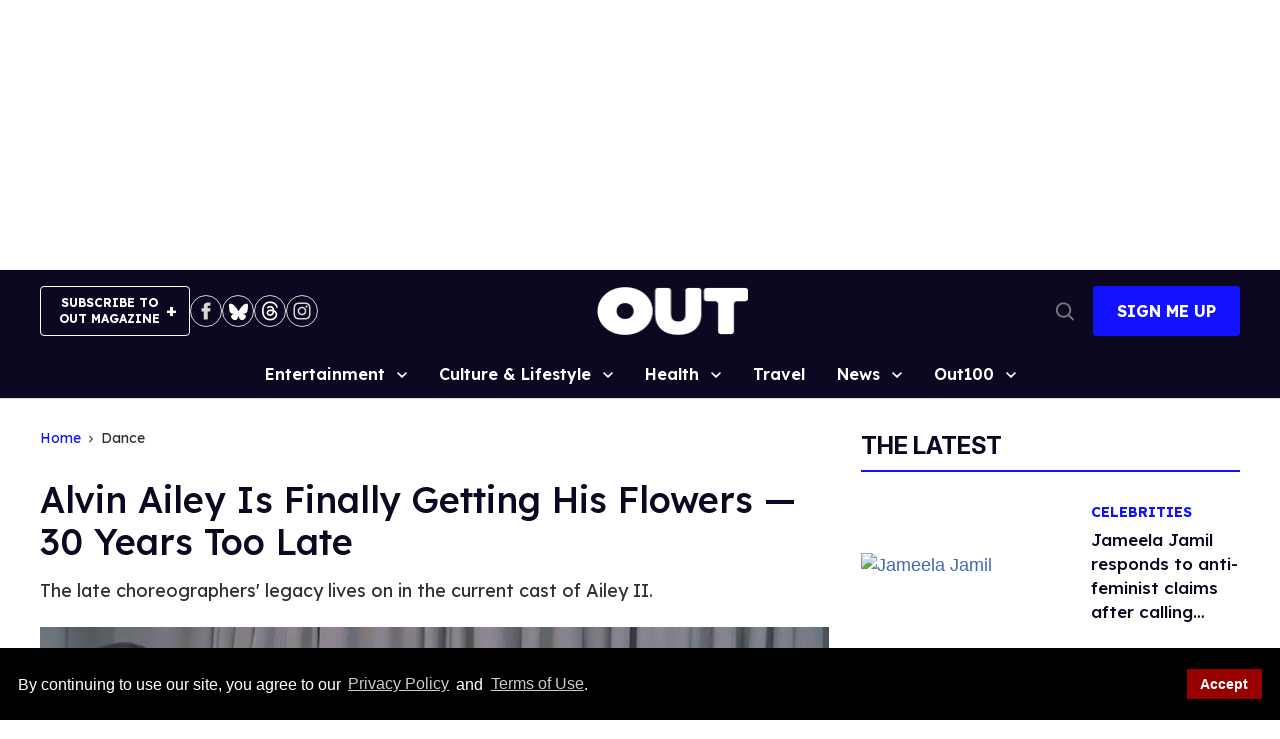

--- FILE ---
content_type: application/javascript; charset=utf-8
request_url: https://fundingchoicesmessages.google.com/f/AGSKWxVyqG8tof_HQxGC4zLS6ogX82CB0eMKYwodKfhfu5efcFaLYRlGi8WmI1Zivj-HCc4lO7zAwOl60zVPtjn6Wd7OXUKdoAYhm82z4oQ44IZay45_mSxWeschDi0a7NjJOAdO2H4dgeoBS7UMVL2bCCUY6WyLEq_-Lm4MHRKxW11tnRMG3nuGU6iokFM7/__sponsor_logic./standard_ads./ad-srv./marketing/banners__ad_ids=
body_size: -1289
content:
window['1231afee-d256-4b78-84ac-83da5864a68f'] = true;